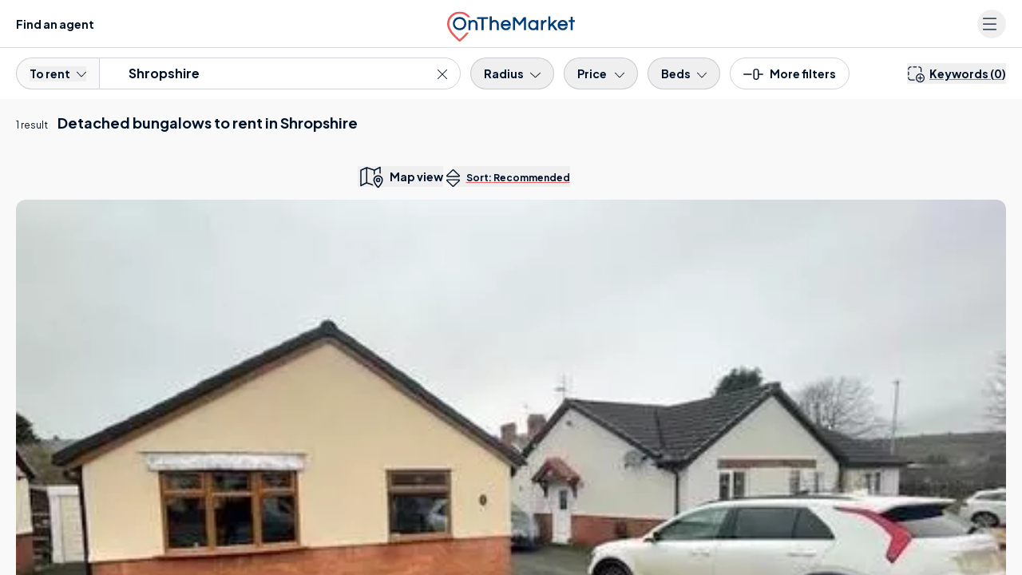

--- FILE ---
content_type: application/javascript
request_url: https://www.onthemarket.com/assets/0.1.3143/_next/static/chunks/webpack-b800c61990f76e1d.js
body_size: 2951
content:
(()=>{"use strict";var e={},t={};function r(a){var c=t[a];if(void 0!==c)return c.exports;var n=t[a]={id:a,loaded:!1,exports:{}},o=!0;try{e[a].call(n.exports,n,n.exports,r),o=!1}finally{o&&delete t[a]}return n.loaded=!0,n.exports}r.m=e,(()=>{var e=[];r.O=(t,a,c,n)=>{if(a){n=n||0;for(var o=e.length;o>0&&e[o-1][2]>n;o--)e[o]=e[o-1];e[o]=[a,c,n];return}for(var f=1/0,o=0;o<e.length;o++){for(var[a,c,n]=e[o],i=!0,s=0;s<a.length;s++)(!1&n||f>=n)&&Object.keys(r.O).every(e=>r.O[e](a[s]))?a.splice(s--,1):(i=!1,n<f&&(f=n));if(i){e.splice(o--,1);var d=c();void 0!==d&&(t=d)}}return t}})(),r.n=e=>{var t=e&&e.__esModule?()=>e.default:()=>e;return r.d(t,{a:t}),t},(()=>{var e,t=Object.getPrototypeOf?e=>Object.getPrototypeOf(e):e=>e.__proto__;r.t=function(a,c){if(1&c&&(a=this(a)),8&c||"object"==typeof a&&a&&(4&c&&a.__esModule||16&c&&"function"==typeof a.then))return a;var n=Object.create(null);r.r(n);var o={};e=e||[null,t({}),t([]),t(t)];for(var f=2&c&&a;"object"==typeof f&&!~e.indexOf(f);f=t(f))Object.getOwnPropertyNames(f).forEach(e=>o[e]=()=>a[e]);return o.default=()=>a,r.d(n,o),n}})(),r.d=(e,t)=>{for(var a in t)r.o(t,a)&&!r.o(e,a)&&Object.defineProperty(e,a,{enumerable:!0,get:t[a]})},r.f={},r.e=e=>Promise.all(Object.keys(r.f).reduce((t,a)=>(r.f[a](e,t),t),[])),r.u=e=>7164===e?"static/chunks/8776cac6-38997c423cd860ea.js":7093===e?"static/chunks/7093-c409d3169772805f.js":915===e?"static/chunks/915-4671a9df0b2648d3.js":8060===e?"static/chunks/8060-ceb2aa453141e845.js":4203===e?"static/chunks/4203-66d22a947126615b.js":6880===e?"static/chunks/6880-8ba1cadfc3459d15.js":7447===e?"static/chunks/7447-8e7c13e8bed9b569.js":6110===e?"static/chunks/6110-ec9bbc3442ece9ba.js":3368===e?"static/chunks/5e1d2776-13cfd40fc53d7df3.js":3174===e?"static/chunks/3174-ad09a285f5a9bbe8.js":3845===e?"static/chunks/3845-4998d407bcd064c5.js":"static/chunks/"+(({5636:"e5743434",6165:"bfd0054c"})[e]||e)+"."+({1086:"993db5490a0998df",1988:"6be892e1f5c8d093",2126:"ab90512a7bcae250",2360:"135faba015f0e1cb",2958:"c85fc3e9e5372034",3094:"9737c46aa1f8920f",3145:"b47436c012ac878f",3247:"265d82a37e4f6368",3341:"3228b16de18bac57",3515:"55669668476c086b",3882:"39d50fe031398884",4287:"7e7537d1cb7981f1",4443:"ca7128eaf3f8c9f1",4543:"a01d32e0f8351de7",4710:"7bbc810ba376bb3e",5636:"3b7e113fd42c8ecf",6165:"49b469f96c63f797",6785:"175576ff2ce627a9",6794:"004827c65a78e39e",6851:"16da8aa6fbdeb185",7413:"64e20a982e37b823",7497:"822a8134ae14b982",7833:"d300224e49e08edf",8142:"8721bf67b49138fe",8771:"ba5d724cadf8c69d",8984:"19cdfbc1cf8f6d6b",9171:"d5aba61fbf8b3e59",9607:"d4f51364bc6bc0c9",9835:"b26c2577215e0e5d"})[e]+".js",r.miniCssF=e=>"static/css/"+({3355:"ea77fd44dae95e39",5326:"a75a47edc11b9300",7252:"a82a032a6df3e940",9244:"a83049ebc830f6e9"})[e]+".css",r.g=function(){if("object"==typeof globalThis)return globalThis;try{return this||Function("return this")()}catch(e){if("object"==typeof window)return window}}(),r.o=(e,t)=>Object.prototype.hasOwnProperty.call(e,t),(()=>{var e={},t="_N_E:";r.l=(a,c,n,o)=>{if(e[a])return void e[a].push(c);if(void 0!==n)for(var f,i,s=document.getElementsByTagName("script"),d=0;d<s.length;d++){var l=s[d];if(l.getAttribute("src")==a||l.getAttribute("data-webpack")==t+n){f=l;break}}f||(i=!0,(f=document.createElement("script")).charset="utf-8",f.timeout=120,r.nc&&f.setAttribute("nonce",r.nc),f.setAttribute("data-webpack",t+n),f.src=r.tu(a)),e[a]=[c];var u=(t,r)=>{f.onerror=f.onload=null,clearTimeout(b);var c=e[a];if(delete e[a],f.parentNode&&f.parentNode.removeChild(f),c&&c.forEach(e=>e(r)),t)return t(r)},b=setTimeout(u.bind(null,void 0,{type:"timeout",target:f}),12e4);f.onerror=u.bind(null,f.onerror),f.onload=u.bind(null,f.onload),i&&document.head.appendChild(f)}})(),r.r=e=>{"undefined"!=typeof Symbol&&Symbol.toStringTag&&Object.defineProperty(e,Symbol.toStringTag,{value:"Module"}),Object.defineProperty(e,"__esModule",{value:!0})},r.nmd=e=>(e.paths=[],e.children||(e.children=[]),e),(()=>{var e;r.tt=()=>(void 0===e&&(e={createScriptURL:e=>e},"undefined"!=typeof trustedTypes&&trustedTypes.createPolicy&&(e=trustedTypes.createPolicy("nextjs#bundler",e))),e)})(),r.tu=e=>r.tt().createScriptURL(e),r.p="/assets/0.1.3143/_next/",(()=>{var e={8068:0};r.f.miniCss=(t,a)=>{e[t]?a.push(e[t]):0!==e[t]&&({3355:1,5326:1,7252:1,9244:1})[t]&&a.push(e[t]=(e=>new Promise((t,a)=>{var c=r.miniCssF(e),n=r.p+c;if(((e,t)=>{for(var r=document.getElementsByTagName("link"),a=0;a<r.length;a++){var c=r[a],n=c.getAttribute("data-href")||c.getAttribute("href");if("stylesheet"===c.rel&&(n===e||n===t))return c}for(var o=document.getElementsByTagName("style"),a=0;a<o.length;a++){var c=o[a],n=c.getAttribute("data-href");if(n===e||n===t)return c}})(c,n))return t();((e,t,r,a)=>{var c=document.createElement("link");return c.rel="stylesheet",c.type="text/css",c.onerror=c.onload=n=>{if(c.onerror=c.onload=null,"load"===n.type)r();else{var o=n&&("load"===n.type?"missing":n.type),f=n&&n.target&&n.target.href||t,i=Error("Loading CSS chunk "+e+" failed.\n("+f+")");i.code="CSS_CHUNK_LOAD_FAILED",i.type=o,i.request=f,c.parentNode.removeChild(c),a(i)}},c.href=t,!function(e){if("function"==typeof _N_E_STYLE_LOAD){let{href:t,onload:r,onerror:a}=e;_N_E_STYLE_LOAD(0===t.indexOf(window.location.origin)?new URL(t).pathname:t).then(()=>null==r?void 0:r.call(e,{type:"load"}),()=>null==a?void 0:a.call(e,{}))}else document.head.appendChild(e)}(c)})(e,n,t,a)}))(t).then(()=>{e[t]=0},r=>{throw delete e[t],r}))}})(),(()=>{var e={8068:0,7690:0,5326:0,7452:0};r.f.j=(t,a)=>{var c=r.o(e,t)?e[t]:void 0;if(0!==c)if(c)a.push(c[2]);else if(/^(7([24]52|690)|3355|5326|8068|9244)$/.test(t))e[t]=0;else{var n=new Promise((r,a)=>c=e[t]=[r,a]);a.push(c[2]=n);var o=r.p+r.u(t),f=Error();r.l(o,a=>{if(r.o(e,t)&&(0!==(c=e[t])&&(e[t]=void 0),c)){var n=a&&("load"===a.type?"missing":a.type),o=a&&a.target&&a.target.src;f.message="Loading chunk "+t+" failed.\n("+n+": "+o+")",f.name="ChunkLoadError",f.type=n,f.request=o,c[1](f)}},"chunk-"+t,t)}},r.O.j=t=>0===e[t];var t=(t,a)=>{var c,n,[o,f,i]=a,s=0;if(o.some(t=>0!==e[t])){for(c in f)r.o(f,c)&&(r.m[c]=f[c]);if(i)var d=i(r)}for(t&&t(a);s<o.length;s++)n=o[s],r.o(e,n)&&e[n]&&e[n][0](),e[n]=0;return r.O(d)},a=self.webpackChunk_N_E=self.webpackChunk_N_E||[];a.forEach(t.bind(null,0)),a.push=t.bind(null,a.push.bind(a))})()})();